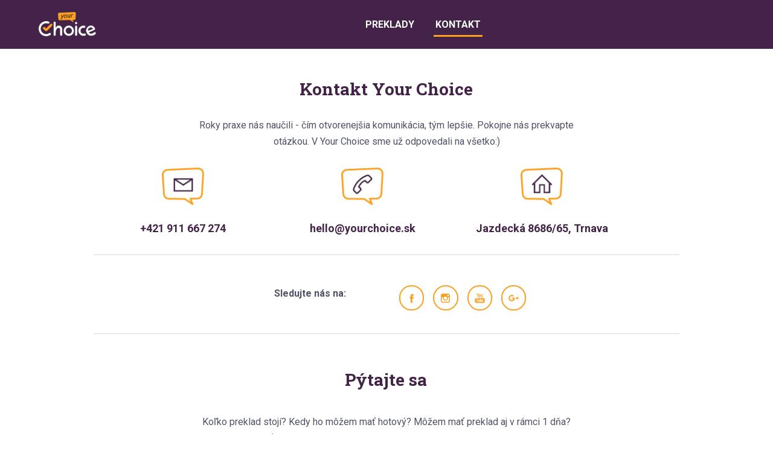

--- FILE ---
content_type: text/html; charset=UTF-8
request_url: https://yourchoice.sk/kontakt/
body_size: 11882
content:
<!DOCTYPE html>
<html lang="cs">
	<head>
		<meta charset="UTF-8"/>
		<meta http-equiv="X-UA-Compatible" content="IE=edge"/>
		<meta name="viewport" content="width=device-width, initial-scale=1">
		<title>Kontakt | Your Choice</title>

		<meta name='robots' content='max-image-preview:large' />
<link rel="alternate" type="application/rss+xml" title="Your Choice &raquo; RSS komentářů pro Kontakt" href="https://yourchoice.sk/kontakt/feed/" />
<style id='wp-emoji-styles-inline-css' type='text/css'>

	img.wp-smiley, img.emoji {
		display: inline !important;
		border: none !important;
		box-shadow: none !important;
		height: 1em !important;
		width: 1em !important;
		margin: 0 0.07em !important;
		vertical-align: -0.1em !important;
		background: none !important;
		padding: 0 !important;
	}
/*# sourceURL=wp-emoji-styles-inline-css */
</style>
<link rel='stylesheet' id='ve-content-style-css' href='https://yourchoice.sk/wp-content/themes/mioweb3/style.css?ver=1768382335' type='text/css' media='all' />
<script type="text/javascript" src="https://yourchoice.sk/wp-includes/js/jquery/jquery.min.js?ver=3.7.1" id="jquery-core-js"></script>
<script type="text/javascript" src="https://yourchoice.sk/wp-includes/js/jquery/jquery-migrate.min.js?ver=3.4.1" id="jquery-migrate-js"></script>
<link rel='shortlink' href='https://yourchoice.sk/?p=332' />
<link rel="icon" type="image/png" href="https://yourchoice.sk/wp-content/uploads/2021/09/YOUR_choice_favicon.jpg"><link rel="apple-touch-icon" href="https://yourchoice.sk/wp-content/uploads/2021/09/YOUR_choice_favicon.jpg"><meta property="og:title" content="Kontakt  "/><meta property="og:url" content="https://yourchoice.sk/kontakt/"/><meta property="og:site_name" content="Your Choice"/><meta property="og:locale" content="cs_CZ"/><script type="text/javascript">
		var ajaxurl = "/wp-admin/admin-ajax.php";
		var locale = "cs_CZ";
		var template_directory_uri = "https://yourchoice.sk/wp-content/themes/mioweb3";
		</script><link id="mw_gf_Roboto_Slab" href="https://fonts.googleapis.com/css?family=Roboto+Slab:700,400&subset=latin,latin-ext&display=swap" rel="stylesheet" type="text/css"><link id="mw_gf_Oswald" href="https://fonts.googleapis.com/css?family=Oswald:300,700&subset=latin,latin-ext&display=swap" rel="stylesheet" type="text/css"><link id="mw_gf_Roboto" href="https://fonts.googleapis.com/css?family=Roboto:700,400&subset=latin,latin-ext&display=swap" rel="stylesheet" type="text/css"><style></style><style>#header{background: rgba(67, 35, 72, 1);border-bottom: 0px solid #eeeeee;}#site_title{font-size: 25px;font-family: 'Oswald';color: #ffffff;font-weight: 300;}#site_title img{max-width:95px;}.mw_header .menu > li > a{font-size: 16px;font-family: 'Roboto';font-weight: 700;text-transform: uppercase}.header_nav_container nav .menu > li > a, .mw_header_icons a, .mw_close_header_search{color:#ffffff;}.menu_style_h3 .menu > li:after, .menu_style_h4 .menu > li:after{color:#ffffff;}#mobile_nav{color:#ffffff;}#mobile_nav svg{fill:#ffffff;}.mw_to_cart svg{fill:#ffffff;}.header_nav_container .sub-menu{background-color:#ffffff;}.menu_style_h6 .menu,.menu_style_h6 .mw_header_right_menu,.menu_style_h7 .header_nav_fullwidth_container,.menu_style_h6 #mobile_nav,.menu_style_h7 #mobile_nav{background-color:#121212;}.mw_to_cart:hover svg{fill:#fca022;}.menu_style_h1 .menu > li.current-menu-item a, .menu_style_h1 .menu > li.current-page-ancestor > a, .menu_style_h3 .menu > li.current-menu-item a, .menu_style_h3 .menu > li.current-page-ancestor > a, .menu_style_h4 .menu > li.current-menu-item a, .menu_style_h4 .menu > li.current-page-ancestor > a, .menu_style_h8 .menu > li.current-menu-item a, .menu_style_h9 .menu > li.current-menu-item a, .mw_header_icons a:hover, .mw_header_search_container .mw_close_header_search:hover, .menu_style_h1 .menu > li:hover > a, .menu_style_h3 .menu > li:hover > a, .menu_style_h4 .menu > li:hover > a, .menu_style_h8 .menu > li:hover > a, .menu_style_h9 .menu > li:hover > a{color:#fca022;}.menu_style_h2 li span{background-color:#fca022;}#mobile_nav:hover{color:#fca022;}#mobile_nav:hover svg{fill:#fca022;}.menu_style_h5 .menu > li:hover > a, .menu_style_h5 .menu > li.current-menu-item > a, .menu_style_h5 .menu > li.current-page-ancestor > a, .menu_style_h5 .menu > li.current_page_parent > a, .menu_style_h5 .menu > li:hover > a:before{background-color:#fca022;}.menu_style_h5 .sub-menu{background-color:#fca022;}.menu_style_h6 .menu > li:hover > a, .menu_style_h6 .menu > li.current-menu-item > a, .menu_style_h6 .menu > li.current-page-ancestor > a, .menu_style_h6 .menu > li.current_page_parent > a, .menu_style_h7 .menu > li:hover > a, .menu_style_h7 .menu > li.current-menu-item > a, .menu_style_h7 .menu > li.current-page-ancestor > a, .menu_style_h7 .menu > li.current_page_parent > a{background-color:#fca022;}.menu_style_h6 .sub-menu, .menu_style_h7 .sub-menu{background-color:#fca022;}.mw_header_icons{font-size:20px;}#header_in{padding-top:20px;padding-bottom:20px;}#header.ve_fixed_header_scrolled{}.ve_fixed_header_scrolled #header_in{padding-top:10px;padding-bottom:10px;}.ve_fixed_header_scrolled #site_title{}.ve_fixed_header_scrolled .header_nav_container nav .menu > li > a, .ve_fixed_header_scrolled .mw_header_icons a{}.ve_fixed_header_scrolled.menu_style_h3 .menu > li:after, .ve_fixed_header_scrolled.menu_style_h4 .menu > li:after{}.ve_fixed_header_scrolled #mobile_nav{}.ve_fixed_header_scrolled #mobile_nav svg, .ve_fixed_header_scrolled .mw_to_cart svg{}.ve_fixed_header_scrolled .mw_to_cart:hover svg{fill:#fca022;}.ve_fixed_header_scrolled.menu_style_h1 .menu > li.current-menu-item a, .ve_fixed_header_scrolled.menu_style_h1 .menu > li.current-page-ancestor > a, .ve_fixed_header_scrolled.menu_style_h3 .menu > li.current-menu-item a, .ve_fixed_header_scrolled.menu_style_h3 .menu > li.current-page-ancestor > a, .ve_fixed_header_scrolled.menu_style_h4 .menu > li.current-menu-item a, .ve_fixed_header_scrolled.menu_style_h4 .menu > li.current-page-ancestor > a, .ve_fixed_header_scrolled.menu_style_h8 .menu > li.current-menu-item a, .ve_fixed_header_scrolled.menu_style_h9 .menu > li.current-menu-item a, .ve_fixed_header_scrolled .mw_header_icons a:hover, .ve_fixed_header_scrolled.menu_style_h1 .menu > li:hover > a, .ve_fixed_header_scrolled.menu_style_h3 .menu > li:hover > a, .ve_fixed_header_scrolled.menu_style_h4 .menu > li:hover > a, .ve_fixed_header_scrolled.menu_style_h8 .menu > li:hover > a, .ve_fixed_header_scrolled.menu_style_h9 .menu > li:hover > a{color:#fca022;}.ve_fixed_header_scrolled.menu_style_h2 li span{background-color:#fca022;}.ve_fixed_header_scrolled #mobile_nav:hover{color:#fca022;}.ve_fixed_header_scrolled #mobile_nav:hover svg{fill:#fca022;}.ve_fixed_header_scrolled.menu_style_h5 .menu > li:hover > a, .ve_fixed_header_scrolled.menu_style_h5 .menu > li.current-menu-item > a, .ve_fixed_header_scrolled.menu_style_h5 .menu > li.current-page-ancestor > a, .ve_fixed_header_scrolled.menu_style_h5 .menu > li.current_page_parent > a, .ve_fixed_header_scrolled.menu_style_h5 .menu > li:hover > a:before{background-color:#fca022;}.ve_fixed_header_scrolled.menu_style_h5 .sub-menu{background-color:#fca022;}.ve_fixed_header_scrolled.menu_style_h6 .menu > li:hover > a, .ve_fixed_header_scrolled.menu_style_h6 .menu > li.current-menu-item > a, .ve_fixed_header_scrolled.menu_style_h6 .menu > li.current-page-ancestor > a, .ve_fixed_header_scrolled.menu_style_h6 .menu > li.current_page_parent > a, .ve_fixed_header_scrolled.menu_style_h7 .menu > li:hover > a, .ve_fixed_header_scrolled.menu_style_h7 .menu > li.current-menu-item > a, .ve_fixed_header_scrolled.menu_style_h7 .menu > li.current-page-ancestor > a, .ve_fixed_header_scrolled.menu_style_h7 .menu > li.current_page_parent > a{background-color:#fca022;}.ve_fixed_header_scrolled.menu_style_h6 .sub-menu, .ve_fixed_header_scrolled.menu_style_h7 .sub-menu{background-color:#fca022;}body:not(.page_with_transparent_header) .row_height_full{min-height:calc(100vh - 81.5938px);}.page_with_transparent_header .visual_content_main:not(.mw_transparent_header_padding) > .row:first-child .row_fix_width, .page_with_transparent_header .visual_content_main:not(.mw_transparent_header_padding) .mw_page_builder_content > .row:nth-child(2) .row_fix_width{padding-top:61.5938px;}.page_with_transparent_header .visual_content_main:not(.mw_transparent_header_padding) > .row:first-child .miocarousel .row_fix_width, .page_with_transparent_header .visual_content_main:not(.mw_transparent_header_padding) .mw_page_builder_content > .row:nth-child(2) .miocarousel .row_fix_width{padding-top:91.5938px;}.page_with_transparent_header #wrapper > .empty_content, .page_with_transparent_header .mw_transparent_header_padding{padding-top:81.5938px;}#header_in.fix_width, div.ve-header-type2 .header_nav_container{max-width:90%;}#header .mw_search_form{}#footer .footer_end{background: rgba(67, 35, 72, 1);font-size: 15px;color: #7a7a7a;}#footer-in, footer .row_fix_width{max-width:90%;}#row_0.row_text_custom{}#row_0{background: rgba(255, 255, 255, 1);}#row_0.row_padding_custom{padding-top:50px;padding-bottom:50px;}#element_0_0_0 > .element_content{--element-bottom-padding:30px;padding-top:0px;}#element_0_0_0 .ve_title{font-size: 28px;font-family: 'Roboto Slab';color: #432348;font-weight: 700;line-height: 1.2;}#element_0_0_1 > .element_content{--element-max-width:632px;}#element_0_0_1 .in_element_content{color: #505367;}#element_0_0_1 .element_text_style_2{background:rgba(232,232,232,1);}#element_0_0_2 > .element_content{}#element_0_0_2 h3{font-size: 18px;color: #432348;}#element_0_0_2 .mw_feature_description{font-size: 18px;color: #432348;}#element_0_0_2 .mw_feature_icon{font-size:70px;}#element_0_0_2 .feature_col_image img{max-width:70px;}#element_0_0_2 .mw_icon{color:#111111;}#element_0_0_2 .mw_icon_style_2{background-color:#111111;}#element_0_0_2 .mw_icon_style_3{background-color:#111111;}#element_0_0_2 .mw_icon_style_4{border-color:#111111;}#element_0_0_2 .mw_icon_style_5{border-color:#111111;}#element_0_0_3 > .element_content{}#row_1.row_text_custom{}#row_1{background: rgba(255, 255, 255, 1);}#row_1.row_padding_custom{padding-top:50px;padding-bottom:50px;}#element_1_1_0 > .element_content{--element-max-width:632px;}#element_1_1_0 .in_element_content{color: #505367;}#element_1_1_0 .element_text_style_2{background:rgba(232,232,232,1);}#element_1_2_0 > .element_content{--element-max-width:300px;--element-bottom-padding:30px;}#element_1_2_0 .mw_social_icon_bg{margin-right:15px;width:17px;height:17px;font-size:17px;border-color:#fca022;}#element_1_2_0 .mw_social_icon_bg svg{width:17px;height:17px;fill:#fca022;}#element_1_2_0 .mw_social_icon_bg:hover svg{fill:#424242;}#element_1_2_0 .mw_social_icon_bg:hover{border-color:#424242;}#row_2.row_text_custom{}#row_2{background: rgba(255, 255, 255, 1);}#row_2.row_padding_custom{padding-top:50px;padding-bottom:50px;}#element_2_0_0 > .element_content{}#row_3.row_text_custom{}#row_3{background: rgba(255, 255, 255, 1);border-bottom:1px solid #ebebeb;}#row_3.row_padding_custom{padding-top:100px;padding-bottom:100px;}#element_3_0_0 > .element_content{--element-max-width:632px;--element-bottom-padding:40px;padding-top:0px;}#element_3_0_0 .ve_title{font-size: 28px;font-family: 'Roboto Slab';color: #432348;font-weight: 400;line-height: 1.2;}#element_3_0_1 > .element_content{--element-max-width:632px;}#element_3_0_1 .in_element_content{color: #505367;}#element_3_0_1 .element_text_style_2{background:rgba(232,232,232,1);}#element_3_1_0 > .element_content{}#element_3_1_0_form .ve_form_field{font-size: 15px;background-color:#ffffff;}#element_3_1_0_form .ve_form_label{font-size: 15px;}#element_3_1_0_form .ve_form_button_row .ve_form_button.ve_content_button_size_custom{font-size:18px;}#element_3_2_0 > .element_content{--element-max-width:1000px;--default-max-width:299px;}#element_3_2_0 .element_image_overlay_icon_container{background-color:rgba(0,0,0,0.3);}#element_3_2_0 .element_image_container img{object-position:50% 50%;}#element_3_2_0 .mw_image_ratio{padding-bottom:104.34782608696%;}#row_4.row_text_custom{}#row_4{background: rgba(255,255,255,1);}#row_4.row_padding_custom{padding-top:50px;padding-bottom:50px;}#element_4_0_0 > .element_content{--element-max-width:632px;--element-bottom-padding:50px;padding-top:40px;}#element_4_0_0 .ve_title{font-size: 28px;font-family: 'Roboto Slab';color: #432348;font-weight: 400;line-height: 1.2;}#row_5.row_text_custom{}#row_5{background: rgba(255,255,255,1);}#row_5.row_padding_custom{padding-top:50px;padding-bottom:50px;}#element_5_0_0 .in_element_content{}#element_5_0_0 .element_text_style_2{background:rgba(232,232,232,1);}#element_5_1_0 > .element_content{--element-max-width:764px;}#element_5_1_0 .in_element_content{}#element_5_1_0 .element_text_style_2{background:rgba(232,232,232,1);}#element_5_2_0 > .element_content{}#element_5_2_0 .in_element_content{}#element_5_2_0 .element_text_style_2{background:rgba(232,232,232,1);}#element_5_3_0 > .element_content{--element-bottom-padding:40px;}#element_5_3_0 .in_element_content{}#element_5_3_0 .element_text_style_2{background:rgba(232,232,232,1);}.ve_content_button_style_basic{color:#1a1a1a;-moz-border-radius: 9999px;-webkit-border-radius: 9999px;-khtml-border-radius: 9999px;border-radius: 9999px;border-color:#1a1a1a;border-width:3px;padding: calc(1.1em - 3px) 1.9em calc(1.1em - 3px) 1.9em;}.ve_content_button_style_basic .ve_button_subtext{}.ve_content_button_style_basic:hover{color:#ffffff;background: rgba(26, 26, 26, 1);}.ve_content_button_style_inverse{color:#ffffff;-moz-border-radius: 9999px;-webkit-border-radius: 9999px;-khtml-border-radius: 9999px;border-radius: 9999px;border-color:#ffffff;border-width:3px;padding: calc(1.1em - 3px) 1.9em calc(1.1em - 3px) 1.9em;}.ve_content_button_style_inverse .ve_button_subtext{}.ve_content_button_style_inverse:hover{color:#1a1a1a;background: rgba(255, 255, 255, 1);}.ve_content_button_style_1{color:#ffffff;background: rgba(252, 160, 34, 1);-moz-border-radius: 10px;-webkit-border-radius: 10px;-khtml-border-radius: 10px;border-radius: 10px;padding: calc(1.1em - 0px) 1.9em calc(1.1em - 0px) 1.9em;}.ve_content_button_style_1 .ve_button_subtext{}.ve_content_button_style_1:hover{color:#432348;background: rgba(252, 160, 34, 1);}body{background-color:#ffffff;font-size: 16px;font-family: 'Roboto';color: #000000;font-weight: 400;}.row_text_auto.light_color{color:#000000;}.row_text_default{color:#000000;}.row .light_color{color:#000000;}.row .text_default{color:#000000;}a{color:#fca022;}.row_text_auto.light_color a:not(.ve_content_button){color:#fca022;}.row_text_default a:not(.ve_content_button){color:#fca022;}.row .ve_content_block.text_default a:not(.ve_content_button){color:#fca022;}a:not(.ve_content_button):hover{color:#fca022;}.row_text_auto.light_color a:not(.ve_content_button):hover{color:#fca022;}.row_text_default a:not(.ve_content_button):hover{color:#fca022;}.row .ve_content_block.text_default a:not(.ve_content_button):hover{color:#fca022;}.row_text_auto.dark_color{color:#ffffff;}.row_text_invers{color:#ffffff;}.row .text_invers{color:#ffffff;}.row .dark_color:not(.text_default){color:#ffffff;}.blog_entry_content .dark_color:not(.text_default){color:#ffffff;}.row_text_auto.dark_color a:not(.ve_content_button){color:#ffffff;}.row .dark_color:not(.text_default) a:not(.ve_content_button){color:#ffffff;}.row_text_invers a:not(.ve_content_button){color:#ffffff;}.row .ve_content_block.text_invers a:not(.ve_content_button){color:#ffffff;}.row .light_color a:not(.ve_content_button){color:#fca022;}.row .light_color a:not(.ve_content_button):hover{color:#fca022;}.title_element_container,.mw_element_items_style_4 .mw_element_item:not(.dark_color) .title_element_container,.mw_element_items_style_7 .mw_element_item:not(.dark_color) .title_element_container,.in_features_element_4 .mw_feature:not(.dark_color) .title_element_container,.in_element_image_text_2 .el_it_text:not(.dark_color) .title_element_container,.in_element_image_text_3 .el_it_text:not(.dark_color) .title_element_container,.entry_content h1,.entry_content h2,.entry_content h3,.entry_content h4,.entry_content h5,.entry_content h6{font-family:Roboto Slab;font-weight:700;line-height:1.2;color:#432348;}.subtitle_element_container,.mw_element_items_style_4 .mw_element_item:not(.dark_color) .subtitle_element_container,.mw_element_items_style_7 .mw_element_item:not(.dark_color) .subtitle_element_container,.in_features_element_4 .mw_feature:not(.dark_color) .subtitle_element_container,.in_element_image_text_2 .el_it_text:not(.dark_color) .subtitle_element_container,.in_element_image_text_3 .el_it_text:not(.dark_color) .subtitle_element_container{font-family:Roboto Slab;font-weight:700;color:#432348;}.entry_content h1{}.entry_content h2{}.entry_content h3{}.entry_content h4{}.entry_content h5{}.entry_content h6{}.row_fix_width,.fix_width,.fixed_width_content .visual_content_main,.row_fixed,.fixed_width_page .visual_content_main,.fixed_width_page header,.fixed_width_page footer,.fixed_narrow_width_page #wrapper,#blog-container,.ve-header-type2 .header_nav_container{max-width:970px;}@media screen and (max-width: 969px) {#row_0.row_padding_custom{}#element_0_0_0 > .element_content{padding-top:0px;}#element_0_0_0 .ve_title{}#element_0_0_1 > .element_content{padding-top:0px;}#element_0_0_1 .in_element_content{}#element_0_0_2 > .element_content{padding-top:0px;}#element_0_0_3 > .element_content{padding-top:0px;}#row_1.row_padding_custom{}#element_1_1_0 > .element_content{padding-top:0px;}#element_1_1_0 .in_element_content{}#element_1_2_0 > .element_content{padding-top:0px;}#row_2.row_padding_custom{}#element_2_0_0 > .element_content{padding-top:0px;}#row_3.row_padding_custom{}#element_3_0_0 > .element_content{padding-top:0px;}#element_3_0_0 .ve_title{}#element_3_0_1 > .element_content{padding-top:0px;}#element_3_0_1 .in_element_content{}#element_3_1_0 > .element_content{padding-top:0px;}#element_3_2_0 > .element_content{padding-top:0px;}#row_4.row_padding_custom{}#element_4_0_0 > .element_content{padding-top:0px;}#element_4_0_0 .ve_title{}#row_5.row_padding_custom{}#element_5_1_0 > .element_content{padding-top:0px;}#element_5_1_0 .in_element_content{}#element_5_2_0 > .element_content{padding-top:0px;}#element_5_2_0 .in_element_content{}#element_5_3_0 > .element_content{padding-top:0px;}#element_5_3_0 .in_element_content{}}@media screen and (max-width: 767px) {#row_0.row_padding_custom{}#element_0_0_0 > .element_content{padding-top:0px;}#element_0_0_0 .ve_title{}#element_0_0_1 > .element_content{padding-top:0px;}#element_0_0_1 .in_element_content{}#element_0_0_2 > .element_content{padding-top:0px;}#element_0_0_3 > .element_content{padding-top:0px;}#row_1.row_padding_custom{}#element_1_1_0 > .element_content{padding-top:0px;}#element_1_1_0 .in_element_content{}#element_1_2_0 > .element_content{padding-top:0px;}#row_2.row_padding_custom{}#element_2_0_0 > .element_content{padding-top:0px;}#row_3.row_padding_custom{}#element_3_0_0 > .element_content{padding-top:0px;}#element_3_0_0 .ve_title{}#element_3_0_1 > .element_content{padding-top:0px;}#element_3_0_1 .in_element_content{}#element_3_1_0 > .element_content{padding-top:0px;}#element_3_2_0 > .element_content{padding-top:0px;}#row_4.row_padding_custom{}#element_4_0_0 > .element_content{padding-top:0px;}#element_4_0_0 .ve_title{}#row_5.row_padding_custom{}#element_5_1_0 > .element_content{padding-top:0px;}#element_5_1_0 .in_element_content{}#element_5_2_0 > .element_content{padding-top:0px;}#element_5_2_0 .in_element_content{}#element_5_3_0 > .element_content{padding-top:0px;}#element_5_3_0 .in_element_content{}}</style><style type="text/css">.recentcomments a{display:inline !important;padding:0 !important;margin:0 !important;}</style>	<style id='global-styles-inline-css' type='text/css'>
:root{--wp--preset--aspect-ratio--square: 1;--wp--preset--aspect-ratio--4-3: 4/3;--wp--preset--aspect-ratio--3-4: 3/4;--wp--preset--aspect-ratio--3-2: 3/2;--wp--preset--aspect-ratio--2-3: 2/3;--wp--preset--aspect-ratio--16-9: 16/9;--wp--preset--aspect-ratio--9-16: 9/16;--wp--preset--color--black: #000000;--wp--preset--color--cyan-bluish-gray: #abb8c3;--wp--preset--color--white: #ffffff;--wp--preset--color--pale-pink: #f78da7;--wp--preset--color--vivid-red: #cf2e2e;--wp--preset--color--luminous-vivid-orange: #ff6900;--wp--preset--color--luminous-vivid-amber: #fcb900;--wp--preset--color--light-green-cyan: #7bdcb5;--wp--preset--color--vivid-green-cyan: #00d084;--wp--preset--color--pale-cyan-blue: #8ed1fc;--wp--preset--color--vivid-cyan-blue: #0693e3;--wp--preset--color--vivid-purple: #9b51e0;--wp--preset--gradient--vivid-cyan-blue-to-vivid-purple: linear-gradient(135deg,rgb(6,147,227) 0%,rgb(155,81,224) 100%);--wp--preset--gradient--light-green-cyan-to-vivid-green-cyan: linear-gradient(135deg,rgb(122,220,180) 0%,rgb(0,208,130) 100%);--wp--preset--gradient--luminous-vivid-amber-to-luminous-vivid-orange: linear-gradient(135deg,rgb(252,185,0) 0%,rgb(255,105,0) 100%);--wp--preset--gradient--luminous-vivid-orange-to-vivid-red: linear-gradient(135deg,rgb(255,105,0) 0%,rgb(207,46,46) 100%);--wp--preset--gradient--very-light-gray-to-cyan-bluish-gray: linear-gradient(135deg,rgb(238,238,238) 0%,rgb(169,184,195) 100%);--wp--preset--gradient--cool-to-warm-spectrum: linear-gradient(135deg,rgb(74,234,220) 0%,rgb(151,120,209) 20%,rgb(207,42,186) 40%,rgb(238,44,130) 60%,rgb(251,105,98) 80%,rgb(254,248,76) 100%);--wp--preset--gradient--blush-light-purple: linear-gradient(135deg,rgb(255,206,236) 0%,rgb(152,150,240) 100%);--wp--preset--gradient--blush-bordeaux: linear-gradient(135deg,rgb(254,205,165) 0%,rgb(254,45,45) 50%,rgb(107,0,62) 100%);--wp--preset--gradient--luminous-dusk: linear-gradient(135deg,rgb(255,203,112) 0%,rgb(199,81,192) 50%,rgb(65,88,208) 100%);--wp--preset--gradient--pale-ocean: linear-gradient(135deg,rgb(255,245,203) 0%,rgb(182,227,212) 50%,rgb(51,167,181) 100%);--wp--preset--gradient--electric-grass: linear-gradient(135deg,rgb(202,248,128) 0%,rgb(113,206,126) 100%);--wp--preset--gradient--midnight: linear-gradient(135deg,rgb(2,3,129) 0%,rgb(40,116,252) 100%);--wp--preset--font-size--small: 13px;--wp--preset--font-size--medium: 20px;--wp--preset--font-size--large: 36px;--wp--preset--font-size--x-large: 42px;--wp--preset--spacing--20: 0.44rem;--wp--preset--spacing--30: 0.67rem;--wp--preset--spacing--40: 1rem;--wp--preset--spacing--50: 1.5rem;--wp--preset--spacing--60: 2.25rem;--wp--preset--spacing--70: 3.38rem;--wp--preset--spacing--80: 5.06rem;--wp--preset--shadow--natural: 6px 6px 9px rgba(0, 0, 0, 0.2);--wp--preset--shadow--deep: 12px 12px 50px rgba(0, 0, 0, 0.4);--wp--preset--shadow--sharp: 6px 6px 0px rgba(0, 0, 0, 0.2);--wp--preset--shadow--outlined: 6px 6px 0px -3px rgb(255, 255, 255), 6px 6px rgb(0, 0, 0);--wp--preset--shadow--crisp: 6px 6px 0px rgb(0, 0, 0);}:where(.is-layout-flex){gap: 0.5em;}:where(.is-layout-grid){gap: 0.5em;}body .is-layout-flex{display: flex;}.is-layout-flex{flex-wrap: wrap;align-items: center;}.is-layout-flex > :is(*, div){margin: 0;}body .is-layout-grid{display: grid;}.is-layout-grid > :is(*, div){margin: 0;}:where(.wp-block-columns.is-layout-flex){gap: 2em;}:where(.wp-block-columns.is-layout-grid){gap: 2em;}:where(.wp-block-post-template.is-layout-flex){gap: 1.25em;}:where(.wp-block-post-template.is-layout-grid){gap: 1.25em;}.has-black-color{color: var(--wp--preset--color--black) !important;}.has-cyan-bluish-gray-color{color: var(--wp--preset--color--cyan-bluish-gray) !important;}.has-white-color{color: var(--wp--preset--color--white) !important;}.has-pale-pink-color{color: var(--wp--preset--color--pale-pink) !important;}.has-vivid-red-color{color: var(--wp--preset--color--vivid-red) !important;}.has-luminous-vivid-orange-color{color: var(--wp--preset--color--luminous-vivid-orange) !important;}.has-luminous-vivid-amber-color{color: var(--wp--preset--color--luminous-vivid-amber) !important;}.has-light-green-cyan-color{color: var(--wp--preset--color--light-green-cyan) !important;}.has-vivid-green-cyan-color{color: var(--wp--preset--color--vivid-green-cyan) !important;}.has-pale-cyan-blue-color{color: var(--wp--preset--color--pale-cyan-blue) !important;}.has-vivid-cyan-blue-color{color: var(--wp--preset--color--vivid-cyan-blue) !important;}.has-vivid-purple-color{color: var(--wp--preset--color--vivid-purple) !important;}.has-black-background-color{background-color: var(--wp--preset--color--black) !important;}.has-cyan-bluish-gray-background-color{background-color: var(--wp--preset--color--cyan-bluish-gray) !important;}.has-white-background-color{background-color: var(--wp--preset--color--white) !important;}.has-pale-pink-background-color{background-color: var(--wp--preset--color--pale-pink) !important;}.has-vivid-red-background-color{background-color: var(--wp--preset--color--vivid-red) !important;}.has-luminous-vivid-orange-background-color{background-color: var(--wp--preset--color--luminous-vivid-orange) !important;}.has-luminous-vivid-amber-background-color{background-color: var(--wp--preset--color--luminous-vivid-amber) !important;}.has-light-green-cyan-background-color{background-color: var(--wp--preset--color--light-green-cyan) !important;}.has-vivid-green-cyan-background-color{background-color: var(--wp--preset--color--vivid-green-cyan) !important;}.has-pale-cyan-blue-background-color{background-color: var(--wp--preset--color--pale-cyan-blue) !important;}.has-vivid-cyan-blue-background-color{background-color: var(--wp--preset--color--vivid-cyan-blue) !important;}.has-vivid-purple-background-color{background-color: var(--wp--preset--color--vivid-purple) !important;}.has-black-border-color{border-color: var(--wp--preset--color--black) !important;}.has-cyan-bluish-gray-border-color{border-color: var(--wp--preset--color--cyan-bluish-gray) !important;}.has-white-border-color{border-color: var(--wp--preset--color--white) !important;}.has-pale-pink-border-color{border-color: var(--wp--preset--color--pale-pink) !important;}.has-vivid-red-border-color{border-color: var(--wp--preset--color--vivid-red) !important;}.has-luminous-vivid-orange-border-color{border-color: var(--wp--preset--color--luminous-vivid-orange) !important;}.has-luminous-vivid-amber-border-color{border-color: var(--wp--preset--color--luminous-vivid-amber) !important;}.has-light-green-cyan-border-color{border-color: var(--wp--preset--color--light-green-cyan) !important;}.has-vivid-green-cyan-border-color{border-color: var(--wp--preset--color--vivid-green-cyan) !important;}.has-pale-cyan-blue-border-color{border-color: var(--wp--preset--color--pale-cyan-blue) !important;}.has-vivid-cyan-blue-border-color{border-color: var(--wp--preset--color--vivid-cyan-blue) !important;}.has-vivid-purple-border-color{border-color: var(--wp--preset--color--vivid-purple) !important;}.has-vivid-cyan-blue-to-vivid-purple-gradient-background{background: var(--wp--preset--gradient--vivid-cyan-blue-to-vivid-purple) !important;}.has-light-green-cyan-to-vivid-green-cyan-gradient-background{background: var(--wp--preset--gradient--light-green-cyan-to-vivid-green-cyan) !important;}.has-luminous-vivid-amber-to-luminous-vivid-orange-gradient-background{background: var(--wp--preset--gradient--luminous-vivid-amber-to-luminous-vivid-orange) !important;}.has-luminous-vivid-orange-to-vivid-red-gradient-background{background: var(--wp--preset--gradient--luminous-vivid-orange-to-vivid-red) !important;}.has-very-light-gray-to-cyan-bluish-gray-gradient-background{background: var(--wp--preset--gradient--very-light-gray-to-cyan-bluish-gray) !important;}.has-cool-to-warm-spectrum-gradient-background{background: var(--wp--preset--gradient--cool-to-warm-spectrum) !important;}.has-blush-light-purple-gradient-background{background: var(--wp--preset--gradient--blush-light-purple) !important;}.has-blush-bordeaux-gradient-background{background: var(--wp--preset--gradient--blush-bordeaux) !important;}.has-luminous-dusk-gradient-background{background: var(--wp--preset--gradient--luminous-dusk) !important;}.has-pale-ocean-gradient-background{background: var(--wp--preset--gradient--pale-ocean) !important;}.has-electric-grass-gradient-background{background: var(--wp--preset--gradient--electric-grass) !important;}.has-midnight-gradient-background{background: var(--wp--preset--gradient--midnight) !important;}.has-small-font-size{font-size: var(--wp--preset--font-size--small) !important;}.has-medium-font-size{font-size: var(--wp--preset--font-size--medium) !important;}.has-large-font-size{font-size: var(--wp--preset--font-size--large) !important;}.has-x-large-font-size{font-size: var(--wp--preset--font-size--x-large) !important;}
/*# sourceURL=global-styles-inline-css */
</style>
</head>
<body class="wp-singular page-template-default page page-id-332 wp-theme-mioweb3 ve_list_style desktop_view">
<div id="wrapper">
<header><div id="header" class="mw_header ve-header-type1 menu_style_h2 menu_active_color_dark menu_submenu_bg_light ve_fixed_header ve_fixed_with_shadow header_menu_align_center"><div class="header_background_container background_container "><div class="background_overlay"></div></div><div id="header_in" class="fix_width">		<a href="https://yourchoice.sk" id="site_title" title="Your Choice">
		<img width="119" height="50" src="https://yourchoice.sk/wp-content/uploads/2022/10/YourChoice_01.png" class="" alt="Your Choice" sizes="(min-width: 95px) 95px, (min-width:767px) 100vw, (min-width:95px) 95px, 90vw" decoding="async" />		</a>
				<a href="#" id="mobile_nav">
			<div class="mobile_nav_inner">
				<span>MENU</span>
				<svg version="1.1" xmlns="http://www.w3.org/2000/svg"  width="24" height="24" viewBox="0 0 24 24"><path d="M21 11h-18c-0.6 0-1 0.4-1 1s0.4 1 1 1h18c0.6 0 1-0.4 1-1s-0.4-1-1-1z"/><path d="M3 7h18c0.6 0 1-0.4 1-1s-0.4-1-1-1h-18c-0.6 0-1 0.4-1 1s0.4 1 1 1z"/><path d="M21 17h-18c-0.6 0-1 0.4-1 1s0.4 1 1 1h18c0.6 0 1-0.4 1-1s-0.4-1-1-1z"/></svg>			</div>
		</a>
		<div class="header_nav_container"><nav><div id="mobile_nav_close"><svg version="1.1" xmlns="http://www.w3.org/2000/svg"  width="24" height="24" viewBox="0 0 24 24"><path d="M13.4 12l5.3-5.3c0.4-0.4 0.4-1 0-1.4s-1-0.4-1.4 0l-5.3 5.3-5.3-5.3c-0.4-0.4-1-0.4-1.4 0s-0.4 1 0 1.4l5.3 5.3-5.3 5.3c-0.4 0.4-0.4 1 0 1.4 0.2 0.2 0.4 0.3 0.7 0.3s0.5-0.1 0.7-0.3l5.3-5.3 5.3 5.3c0.2 0.2 0.5 0.3 0.7 0.3s0.5-0.1 0.7-0.3c0.4-0.4 0.4-1 0-1.4l-5.3-5.3z"/></svg></div><div class="mw_header_menu_container"><div class="mw_header_menu_wrap"><ul id="menu-hlavni-menu" class="menu"><li id="menu-item-55" class="menu-item menu-item-type-post_type menu-item-object-page menu-item-home menu-item-55"><a href="https://yourchoice.sk/">Preklady</a><span></span></li>
<li id="menu-item-25" class="menu-item menu-item-type-post_type menu-item-object-page current-menu-item page_item page-item-332 current_page_item menu-item-25"><a href="https://yourchoice.sk/kontakt/" aria-current="page">Kontakt</a><span></span></li>
</ul></div></div></nav></div></div></div></header><div class="visual_content  visual_content_main "><div id="row_0" class="row row_basic row_content row_basic ve_valign_top row_height_default row_padding_small row_text_auto light_color" ><div class="row_background_container background_container "><div class="background_overlay"></div></div><div class="row_fix_width"><div class="col col-one col-first col-last"><div  id="element_0_0_0"  class="element_container title_element_container "><div  class="element_content element_align_center"><div class="ve_title ve_title_style_1"><h2 style="text-align: center;">Kontakt Your Choice</h2>
</div><div class="cms_clear"></div></div></div><div  id="element_0_0_1"  class="element_container text_element_container "><div  class="element_content element_align_center"><div class="in_element_content entry_content ve_content_text ve_text ve_text_style_1 element_text_size_medium element_text_style_1 element_text_li" ><p style="text-align: center;">Roky praxe nás naučili - čím otvorenejšia komunikácia, tým lepšie. Pokojne nás prekvapte otázkou. V&nbsp;Your Choice sme už odpovedali na&nbsp;všetko:)</p>
</div></div></div><div  id="element_0_0_2"  class="element_container features_element_container "><div  class="element_content element_align_center"><div class="in_element_content in_features_element in_features_element_1 cols cols-3 mw_element_rows_b"><div class="mw_element_row"><div class="col mw_feature feature_col_image col-3 "><div class="mw_feature_icon"><img width="74" height="66" src="https://yourchoice.sk/wp-content/uploads/2022/10/YourChoice_155.png" class="" alt="" sizes="(min-width: 210px) 70px, (min-width:767px) 34vw, (min-width:70px) 70px, 90vw" decoding="async" /></div><div class="feature_text"><div  class="mw_feature_description text_element_container"><b>+421 911 667 274</b></div></div></div><div class="col mw_feature feature_col_image col-3 "><div class="mw_feature_icon"><img width="74" height="66" src="https://yourchoice.sk/wp-content/uploads/2022/10/YourChoice_156.png" class="" alt="" sizes="(min-width: 210px) 70px, (min-width:767px) 34vw, (min-width:70px) 70px, 90vw" decoding="async" /></div><div class="feature_text"><div  class="mw_feature_description text_element_container"><b>hello@yourchoice.sk</b></div></div></div><div class="col mw_feature feature_col_image col-3 "><div class="mw_feature_icon"><img width="74" height="66" src="https://yourchoice.sk/wp-content/uploads/2022/10/YourChoice_157.png" class="" alt="" sizes="(min-width: 210px) 70px, (min-width:767px) 34vw, (min-width:70px) 70px, 90vw" decoding="async" /></div><div class="feature_text"><div  class="mw_feature_description text_element_container"><b>Jazdecká 8686/65, Trnava</b></div></div></div></div></div></div></div><div  id="element_0_0_3"  class="element_container graphic_element_container "><div  class="element_content element_align_center"><hr class="graphic_element graphic_element_hr graphic_element_1 "></div></div></div></div></div><div id="row_1" class="row row_basic row_content row_basic ve_valign_top row_height_default row_padding_none row_text_auto light_color" ><div class="row_background_container background_container "><div class="background_overlay"></div></div><div class="row_fix_width"><div class="col col-four col_1_0 empty_col col-first"></div><div class="col col-four col_1_1"><div  id="element_1_1_0"  class="element_container text_element_container "><div  class="element_content element_align_center"><div class="in_element_content entry_content ve_content_text ve_text ve_text_style_1 element_text_size_medium element_text_style_1 element_text_li" ><p style="text-align: center;"><strong>Sledujte nás na:</strong></p>
</div></div></div></div><div class="col col-four col_1_2"><div  id="element_1_2_0"  class="element_container social_icons_element_container "><div  class="element_content element_align_center"><div class="mw_social_icons_container mw_social_icons_container_3 dark_color dark_hover_color ve_center"><a href="https://www.facebook.com/yourchoice.sk/" target="_blank" class="mw_social_icon_bg"><svg version="1.1" xmlns="http://www.w3.org/2000/svg"  width="56.693" height="56.693" viewBox="0 0 56.693 56.693"><path d="M40.43,21.739h-7.645v-5.014c0-1.883,1.248-2.322,2.127-2.322c0.877,0,5.395,0,5.395,0V6.125l-7.43-0.029  c-8.248,0-10.125,6.174-10.125,10.125v5.518h-4.77v8.53h4.77c0,10.947,0,24.137,0,24.137h10.033c0,0,0-13.32,0-24.137h6.77  L40.43,21.739z"/></svg></a><a href="" target="_blank" class="mw_social_icon_bg"><svg version="1.1" xmlns="http://www.w3.org/2000/svg"  width="56" height="56" viewBox="0 0 56 56"><path d="m43.304796,3.302141l-30.414,0c-5.283,0 -9.581,4.297 -9.581,9.58l0,10.12l0,20.295c0,5.283 4.298,9.58 9.581,9.58l30.415,0c5.283,0 9.58,-4.297 9.58,-9.58l0,-20.296l0,-10.12c-0.001,-5.283 -4.298,-9.579 -9.581,-9.579zm2.748,5.713l1.096,-0.004l0,1.091l0,7.312l-8.375,0.027l-0.029,-8.402l7.308,-0.024zm-25.031,13.986c1.588,-2.197 4.164,-3.638 7.076,-3.638s5.488,1.441 7.074,3.638c1.033,1.434 1.652,3.188 1.652,5.088c0,4.811 -3.918,8.725 -8.727,8.725c-4.812,0 -8.726,-3.914 -8.726,-8.725c0.001,-1.9 0.618,-3.654 1.651,-5.088zm27.033,20.295c0,2.621 -2.131,4.75 -4.75,4.75l-30.414,0c-2.62,0 -4.751,-2.129 -4.751,-4.75l0,-20.295l7.4,0c-0.639,1.572 -0.998,3.289 -0.998,5.088c0,7.473 6.08,13.557 13.556,13.557c7.475,0 13.555,-6.084 13.555,-13.557c0,-1.799 -0.361,-3.516 -1,-5.088l7.402,0l0,20.295z"/></svg></a><a href="" target="_blank" class="mw_social_icon_bg"><svg version="1.1" xmlns="http://www.w3.org/2000/svg"  width="51" height="51" viewBox="0 0 51 51"><path d="m41.071769,24.49716l-31.129,0c-4.948,0 -8.959,4.015 -8.959,8.962l0,7.201c0,4.947 4.011,8.961 8.959,8.961l31.129,0c4.947,0 8.959,-4.014 8.959,-8.961l0,-7.201c0,-4.947 -4.012,-8.962 -8.959,-8.962zm-24.589,5.606l-2.894,0l0,14.38l-2.796,0l0,-14.38l-2.892,0l0,-2.446l8.582,0l0,2.446zm8.175,14.38l-2.48,0l0,-1.36c-0.461,0.503 -0.936,0.887 -1.432,1.146c-0.496,0.27 -0.975,0.396 -1.441,0.396c-0.576,0 -1.004,-0.183 -1.297,-0.555c-0.288,-0.371 -0.435,-0.921 -0.435,-1.664l0,-10.377l2.48,0l0,9.523c0,0.294 0.055,0.505 0.154,0.636c0.107,0.135 0.277,0.197 0.51,0.197c0.18,0 0.412,-0.086 0.691,-0.26c0.281,-0.176 0.537,-0.396 0.77,-0.668l0,-9.429l2.48,0l0,12.415zm9.004,-2.563c0,0.877 -0.195,1.551 -0.584,2.021c-0.387,0.47 -0.953,0.701 -1.686,0.701c-0.488,0 -0.922,-0.088 -1.299,-0.27c-0.379,-0.18 -0.736,-0.457 -1.061,-0.841l0,0.951l-2.51,0l0,-16.825l2.51,0l0,5.419c0.336,-0.375 0.691,-0.666 1.062,-0.861c0.379,-0.199 0.76,-0.295 1.146,-0.295c0.785,0 1.383,0.262 1.797,0.791c0.416,0.529 0.623,1.304 0.623,2.32l0,6.889l0.002,0zm8.603,-3.345l-4.746,0l0,2.339c0,0.652 0.08,1.106 0.242,1.359c0.166,0.254 0.445,0.378 0.842,0.378c0.412,0 0.697,-0.107 0.863,-0.321c0.16,-0.216 0.246,-0.686 0.246,-1.416l0,-0.565l2.553,0l0,0.637c0,1.272 -0.309,2.231 -0.936,2.878c-0.617,0.641 -1.547,0.959 -2.783,0.959c-1.113,0 -1.99,-0.339 -2.627,-1.021c-0.635,-0.678 -0.959,-1.619 -0.959,-2.815l0,-5.576c0,-1.073 0.354,-1.956 1.057,-2.633c0.701,-0.677 1.604,-1.015 2.715,-1.015c1.137,0 2.01,0.313 2.619,0.941c0.609,0.629 0.914,1.529 0.914,2.706l0,3.165z"/><path d="m38.626769,33.93316c-0.396,0 -0.678,0.111 -0.85,0.343c-0.176,0.218 -0.258,0.591 -0.258,1.112l0,1.255l2.193,0l0,-1.255c0,-0.521 -0.088,-0.895 -0.262,-1.112c-0.167,-0.231 -0.446,-0.343 -0.823,-0.343z"/><path d="m30.069769,33.89116c-0.176,0 -0.354,0.039 -0.525,0.12c-0.174,0.079 -0.344,0.21 -0.512,0.38l0,7.733c0.199,0.2 0.396,0.354 0.588,0.442c0.191,0.085 0.389,0.133 0.6,0.133c0.305,0 0.527,-0.088 0.67,-0.266c0.141,-0.176 0.213,-0.457 0.213,-0.854l0,-6.411c0,-0.422 -0.084,-0.738 -0.26,-0.955c-0.182,-0.214 -0.44,-0.322 -0.774,-0.322z"/><polygon points="14.018769964575768,20.18515968322754 17.162770971655846,20.18515968322754 17.162770971655846,12.495160102844238 20.82377026975155,1.6471606492996216 17.627769216895103,1.6471606492996216 15.681769117712975,9.057159423828125 15.483769163489342,9.057159423828125 13.440770849585533,1.6471606492996216 10.273770079016685,1.6471606492996216 14.018769964575768,12.84115982055664 "/><path d="m25.083769,20.53016c1.27,0 2.266,-0.333 2.992,-0.999c0.721,-0.669 1.082,-1.582 1.082,-2.752l0,-7.064c0,-1.041 -0.369,-1.898 -1.104,-2.559c-0.74,-0.659 -1.688,-0.991 -2.844,-0.991c-1.27,0 -2.281,0.314 -3.033,0.941c-0.75,0.627 -1.127,1.468 -1.127,2.531l0,7.088c0,1.163 0.367,2.083 1.1,2.773c0.733,0.687 1.713,1.032 2.934,1.032zm-1.158,-10.997c0,-0.297 0.107,-0.537 0.316,-0.725c0.217,-0.184 0.492,-0.273 0.834,-0.273c0.369,0 0.668,0.089 0.896,0.273c0.227,0.188 0.34,0.428 0.34,0.725l0,7.451c0,0.365 -0.111,0.655 -0.336,0.864c-0.223,0.21 -0.523,0.313 -0.9,0.313c-0.369,0 -0.654,-0.1 -0.854,-0.31c-0.197,-0.205 -0.297,-0.493 -0.297,-0.868l0,-7.45l0.001,0z"/><path d="m33.374769,20.38516c0.525,0 1.064,-0.15 1.619,-0.438c0.561,-0.292 1.098,-0.719 1.609,-1.276l0,1.515l2.793,0l0,-13.675l-2.793,0l0,10.38c-0.26,0.297 -0.549,0.541 -0.859,0.735c-0.316,0.192 -0.576,0.288 -0.781,0.288c-0.262,0 -0.455,-0.072 -0.568,-0.221c-0.115,-0.143 -0.18,-0.377 -0.18,-0.698l0,-10.484l-2.789,0l0,11.429c0,0.815 0.164,1.424 0.488,1.828c0.33,0.41 0.812,0.617 1.461,0.617z"/></svg></a><a href="" target="_blank" class="mw_social_icon_bg"><svg version="1.1" xmlns="http://www.w3.org/2000/svg"  width="51" height="51" viewBox="0 0 51 51"><path d="m16.474567,22.947387c-0.0075,1.7935 0,3.5869 0.0076,5.3803c3.0067,0.098 6.0208,0.0527 9.0275,0.098c-1.3262,6.6689 -10.3989,8.8315 -15.199,4.4761c-4.9358,-3.8205 -4.7022,-12.1999 0.4295,-15.7491c3.5869,-2.8635 8.6884,-2.1552 12.2752,0.324c1.4092,-1.3036 2.7278,-2.6977 4.0013,-4.1445c-2.984,-2.3812 -6.6462,-4.0767 -10.5421,-3.8958c-8.1307,-0.2713 -15.6059,6.8497 -15.7415,14.9805c-0.52,6.6462 3.8506,13.1644 10.0222,15.5155c6.1489,2.3661 14.031,0.7535 17.957,-4.77c2.5922,-3.4889 3.1498,-7.98 2.8484,-12.1999c-5.0338,-0.0377 -10.0599,-0.0302 -15.0861,-0.0151z"/><path d="m45.877867,22.924787c-0.0151,-1.4996 -0.0226,-3.0067 -0.0301,-4.5062c-1.4996,0 -2.9916,0 -4.4836,0c-0.0151,1.4996 -0.0301,2.9991 -0.0377,4.5062c-1.5071,0.0075 -3.0067,0.0151 -4.5062,0.0302c0,1.4995 0,2.9915 0,4.4836c1.4995,0.0151 3.0066,0.0302 4.5062,0.0452c0.0151,1.4996 0.0151,2.9991 0.0302,4.4987c1.4996,0 2.9916,0 4.4911,0c0.0075,-1.4996 0.015,-2.9991 0.0301,-4.5062c1.5071,-0.0151 3.0067,-0.0226 4.5062,-0.0377c0,-1.4921 0,-2.9916 0,-4.4836c-1.4995,-0.0151 -3.0066,-0.0151 -4.5062,-0.0302z"/></svg></a></div></div></div></div><div class="col col-four col_1_3 empty_col col-last"></div></div></div><div id="row_2" class="row row_basic row_content row_basic ve_valign_top row_height_default row_padding_none row_text_auto light_color" ><div class="row_background_container background_container "><div class="background_overlay"></div></div><div class="row_fix_width"><div class="col col-one col_2_0 col-first col-last"><div  id="element_2_0_0"  class="element_container graphic_element_container "><div  class="element_content element_align_center"><hr class="graphic_element graphic_element_hr graphic_element_1 "></div></div></div></div></div><div id="row_3" class="row row_basic row_content row_basic ve_valign_top row_height_default row_padding_small row_text_auto light_color" ><div class="row_background_container background_container "><div class="background_overlay"></div></div><div class="row_fix_width"><div class="col col-one col_3_0 col-first col-last"><div  id="element_3_0_0"  class="element_container title_element_container "><div  class="element_content element_align_center"><div class="ve_title ve_title_style_1"><h2 style="text-align: center;"><b><b><b>Pýtajte sa</b></b></b></h2>
</div><div class="cms_clear"></div></div></div><div  id="element_3_0_1"  class="element_container text_element_container "><div  class="element_content element_align_center"><div class="in_element_content entry_content ve_content_text ve_text ve_text_style_1 element_text_size_medium element_text_style_1 element_text_li" ><p style="text-align: center;">Koľko preklad stojí? Kedy ho môžem mať hotový? Môžem mať preklad aj v&nbsp;rámci 1 dňa? Môžem ho poslať emailom, aby som dostal najprv cenovú ponuku? Z&nbsp;akých jazykov robíte preklady? Potrebujem preložiť vysvedčenie, rodný list, či zmluvu, pomôžete mi?<br />Môžete mi, prosím, tlmočiť na&nbsp;svadbe? Napíšte nám, smelo do&nbsp;toho.</p>
<p><b><b><b> </b></b></b></p>
</div></div></div></div><div class="ve_row_break"></div><div class="col col-two col_3_1 col-first"><div  id="element_3_1_0"  class="element_container seform_element_container "><div  class="element_content element_align_center"><div class="in_element_content ve_form_element_labels_1"><form id="element_3_1_0_form" action="" data-action="" method="post" class="ve_check_form ve_content_form ve_form_input_style_5 ve_form_style_1 ve_form_corners_rounded ve_content_form_antispam" ><input type="hidden" name="do" value="webFormRenderer-webForm-submit" /><input type="hidden" name="referrer" value="http://yourchoice.sk/kontakt/" /><input type="hidden" name="sessionid" value="" /><div class="ve_form_button_row"><button class="ve_form_button ve_content_button_type_1 ve_content_button_style_1 ve_content_button_size_medium ve_content_button ve_content_button_center"  type="submit"><div><span class="ve_but_text">Odoslať</span></div></button></div><div class="field-shift" aria-label="Please leave the following three fields empty" style="left: -9999px; position: fixed;">
                <label for="b_name">Name: </label>
                <input tabindex="-1" value="" placeholder="Freddie" id="b_name" type="text" name="b_name" autocomplete="2C63fh8gdjSx">
                <label for="b_email">Email: </label>
                <input type="email" tabindex="-1" value="" placeholder="youremail@gmail.com" id="b_email" name="b_email" autocomplete="ozS2KvyrHk1Q">
                <label for="b_comment">Comment: </label>
                <textarea tabindex="-1" placeholder="Please comment" id="b_comment" name="b_comment" autocomplete="L97N9Zc1gLmZ"></textarea>
            </div></form></div></div></div></div><div class="col col-two col_3_2 col-last"><div  id="element_3_2_0"  class="element_container image_element_container "><div  class="element_content element_align_center"><div class="element_image element_image_1 ve_center "><div class="element_image_container  element_image_container_png" ><div class=" mw_image_ratio"><img width="299" height="312" src="https://yourchoice.sk/wp-content/uploads/2022/10/YourChoice_44.png" class="" alt="" sizes="(min-width: 970px) 485px, (min-width:767px) 50vw, 90vw" loading="lazy" decoding="async" srcset="https://yourchoice.sk/wp-content/uploads/2022/10/YourChoice_44.png 299w, https://yourchoice.sk/wp-content/uploads/2022/10/YourChoice_44-288x300.png 288w, https://yourchoice.sk/wp-content/uploads/2022/10/YourChoice_44-297x310.png 297w, https://yourchoice.sk/wp-content/uploads/2022/10/YourChoice_44-213x222.png 213w, https://yourchoice.sk/wp-content/uploads/2022/10/YourChoice_44-171x178.png 171w" /></div></div></div><div class="cms_clear"></div></div></div></div></div></div><div id="row_4" class="row row_basic row_content row_basic ve_valign_top row_height_default row_padding_none row_text_auto light_color" ><div class="row_background_container background_container "><div class="background_overlay"></div></div><div class="row_fix_width"><div class="col col-one col_4_0 col-first col-last"><div  id="element_4_0_0"  class="element_container title_element_container "><div  class="element_content element_align_center"><div class="ve_title ve_title_style_1"><h2 style="text-align: center;"><b><b><b><strong>Fakturačné údaje</strong></b></b></b><b><b><b></b></b></b></h2>
</div><div class="cms_clear"></div></div></div></div></div></div><div id="row_5" class="row row_basic row_content row_basic ve_valign_top row_height_default row_padding_none row_text_auto light_color" ><div class="row_background_container background_container "><div class="background_overlay"></div></div><div class="row_fix_width"><div class="col col-four col_5_0 col-first"><div  id="element_5_0_0"  class="element_container text_element_container "><div  class="element_content "><div class="in_element_content entry_content ve_content_text ve_text ve_text_style_1 element_text_size_medium element_text_style_1 element_text_li" ><p style="text-align: right;"><strong>Adresa:</strong></p>
</div></div></div></div><div class="col col-four col_5_1"><div  id="element_5_1_0"  class="element_container text_element_container "><div  class="element_content element_align_center"><div class="in_element_content entry_content ve_content_text ve_text ve_text_style_1 element_text_size_medium element_text_style_1 element_text_li" ><p>Your Choice - jazykové služby, s.r.o.<br />Jazdecká 8686/65 <br />917 01 Trnava</p>
<p><b><b><b> </b></b></b></p>
</div></div></div></div><div class="col col-four col_5_2"><div  id="element_5_2_0"  class="element_container text_element_container "><div  class="element_content element_align_center"><div class="in_element_content entry_content ve_content_text ve_text ve_text_style_1 element_text_size_medium element_text_style_1 element_text_li" ><p style="text-align: right;"><strong>IČO:<br />IČ DPH:<br />DIČ:<br />Obchodný register:</strong></p>
</div></div></div></div><div class="col col-four col_5_3 col-last"><div  id="element_5_3_0"  class="element_container text_element_container "><div  class="element_content element_align_center"><div class="in_element_content entry_content ve_content_text ve_text ve_text_style_1 element_text_size_medium element_text_style_1 element_text_li" ><p>50 208 055<br />SK2120212391<br />2120212391<br />Obchodný register Okresného súdu v Trnave<br />Odd.: Sro, vložka č.: 37254/T</p>
</div></div></div></div></div></div></div><footer>
	<div id="footer"><div class="footer_end footer_type1"><div class="background_overlay"></div>
<div id="footer-in" class="footer-in fix_width footer_with_menu">
	<div id="site_footer_nav"><ul id="menu-yc_menu" class="menu"><li id="menu-item-361" class="menu-item menu-item-type-post_type menu-item-object-page current-menu-item page_item page-item-332 current_page_item menu-item-361"><a href="https://yourchoice.sk/kontakt/" aria-current="page">Kontakt</a></li>
</ul></div>	<div
		id="site_copyright">©2023 YourChoice.sk - Všetky práva vyhradené</div>

		<div class="cms_clear"></div>
</div>
</div></div></footer>
<script type="speculationrules">
{"prefetch":[{"source":"document","where":{"and":[{"href_matches":"/*"},{"not":{"href_matches":["/wp-*.php","/wp-admin/*","/wp-content/uploads/*","/wp-content/*","/wp-content/plugins/*","/wp-content/themes/mioweb3/*","/*\\?(.+)"]}},{"not":{"selector_matches":"a[rel~=\"nofollow\"]"}},{"not":{"selector_matches":".no-prefetch, .no-prefetch a"}}]},"eagerness":"conservative"}]}
</script>
<svg aria-hidden="true" style="position: absolute; width: 0; height: 0; overflow: hidden;" version="1.1" xmlns="http://www.w3.org/2000/svg" xmlns:xlink="http://www.w3.org/1999/xlink"><defs></defs></svg><div class="body_background_container background_container "><div class="background_overlay"></div></div><style></style><script type="text/javascript" src="https://yourchoice.sk/wp-content/themes/mioweb3/library/visualeditor/js/front_menu.js?ver=1768382335" id="front_menu-js"></script>
<script type="text/javascript" id="ve-front-script-js-extra">
/* <![CDATA[ */
var front_texts = {"required":"Mus\u00edte vyplnit v\u0161echny povinn\u00e9 \u00fadaje.","wrongemail":"Emailov\u00e1 adresa nen\u00ed platn\u00e1. Zkontrolujte pros\u00edm zda je vypln\u011bna spr\u00e1vn\u011b.","wrongnumber":"Zadejte pros\u00edm platn\u00e9 \u010d\u00edslo.","nosended":"Zpr\u00e1va se nepoda\u0159ila z nezn\u00e1m\u00e9ho d\u016fvodu odeslat.","wrongnumber2":"Zadejte pros\u00edm platn\u00e9 \u010d\u00edslo. Spr\u00e1vn\u00fd form\u00e1t telefonn\u00edho \u010d\u00edsla je nap\u0159.: \"+420733987123\"."};
//# sourceURL=ve-front-script-js-extra
/* ]]> */
</script>
<script type="text/javascript" src="https://yourchoice.sk/wp-content/themes/mioweb3/library/visualeditor/js/front.js?ver=1768382335" id="ve-front-script-js"></script>
<script type="text/javascript" src="https://yourchoice.sk/wp-content/themes/mioweb3/library/visualeditor/includes/mw_lightbox/mw_lightbox.js?ver=1768382335" id="ve_lightbox_script-js"></script>
<script type="text/javascript" src="https://yourchoice.sk/wp-includes/js/comment-reply.min.js?ver=6.9" id="comment-reply-js" async="async" data-wp-strategy="async" fetchpriority="low"></script>
<script id="wp-emoji-settings" type="application/json">
{"baseUrl":"https://s.w.org/images/core/emoji/17.0.2/72x72/","ext":".png","svgUrl":"https://s.w.org/images/core/emoji/17.0.2/svg/","svgExt":".svg","source":{"concatemoji":"https://yourchoice.sk/wp-includes/js/wp-emoji-release.min.js?ver=6.9"}}
</script>
<script type="module">
/* <![CDATA[ */
/*! This file is auto-generated */
const a=JSON.parse(document.getElementById("wp-emoji-settings").textContent),o=(window._wpemojiSettings=a,"wpEmojiSettingsSupports"),s=["flag","emoji"];function i(e){try{var t={supportTests:e,timestamp:(new Date).valueOf()};sessionStorage.setItem(o,JSON.stringify(t))}catch(e){}}function c(e,t,n){e.clearRect(0,0,e.canvas.width,e.canvas.height),e.fillText(t,0,0);t=new Uint32Array(e.getImageData(0,0,e.canvas.width,e.canvas.height).data);e.clearRect(0,0,e.canvas.width,e.canvas.height),e.fillText(n,0,0);const a=new Uint32Array(e.getImageData(0,0,e.canvas.width,e.canvas.height).data);return t.every((e,t)=>e===a[t])}function p(e,t){e.clearRect(0,0,e.canvas.width,e.canvas.height),e.fillText(t,0,0);var n=e.getImageData(16,16,1,1);for(let e=0;e<n.data.length;e++)if(0!==n.data[e])return!1;return!0}function u(e,t,n,a){switch(t){case"flag":return n(e,"\ud83c\udff3\ufe0f\u200d\u26a7\ufe0f","\ud83c\udff3\ufe0f\u200b\u26a7\ufe0f")?!1:!n(e,"\ud83c\udde8\ud83c\uddf6","\ud83c\udde8\u200b\ud83c\uddf6")&&!n(e,"\ud83c\udff4\udb40\udc67\udb40\udc62\udb40\udc65\udb40\udc6e\udb40\udc67\udb40\udc7f","\ud83c\udff4\u200b\udb40\udc67\u200b\udb40\udc62\u200b\udb40\udc65\u200b\udb40\udc6e\u200b\udb40\udc67\u200b\udb40\udc7f");case"emoji":return!a(e,"\ud83e\u1fac8")}return!1}function f(e,t,n,a){let r;const o=(r="undefined"!=typeof WorkerGlobalScope&&self instanceof WorkerGlobalScope?new OffscreenCanvas(300,150):document.createElement("canvas")).getContext("2d",{willReadFrequently:!0}),s=(o.textBaseline="top",o.font="600 32px Arial",{});return e.forEach(e=>{s[e]=t(o,e,n,a)}),s}function r(e){var t=document.createElement("script");t.src=e,t.defer=!0,document.head.appendChild(t)}a.supports={everything:!0,everythingExceptFlag:!0},new Promise(t=>{let n=function(){try{var e=JSON.parse(sessionStorage.getItem(o));if("object"==typeof e&&"number"==typeof e.timestamp&&(new Date).valueOf()<e.timestamp+604800&&"object"==typeof e.supportTests)return e.supportTests}catch(e){}return null}();if(!n){if("undefined"!=typeof Worker&&"undefined"!=typeof OffscreenCanvas&&"undefined"!=typeof URL&&URL.createObjectURL&&"undefined"!=typeof Blob)try{var e="postMessage("+f.toString()+"("+[JSON.stringify(s),u.toString(),c.toString(),p.toString()].join(",")+"));",a=new Blob([e],{type:"text/javascript"});const r=new Worker(URL.createObjectURL(a),{name:"wpTestEmojiSupports"});return void(r.onmessage=e=>{i(n=e.data),r.terminate(),t(n)})}catch(e){}i(n=f(s,u,c,p))}t(n)}).then(e=>{for(const n in e)a.supports[n]=e[n],a.supports.everything=a.supports.everything&&a.supports[n],"flag"!==n&&(a.supports.everythingExceptFlag=a.supports.everythingExceptFlag&&a.supports[n]);var t;a.supports.everythingExceptFlag=a.supports.everythingExceptFlag&&!a.supports.flag,a.supports.everything||((t=a.source||{}).concatemoji?r(t.concatemoji):t.wpemoji&&t.twemoji&&(r(t.twemoji),r(t.wpemoji)))});
//# sourceURL=https://yourchoice.sk/wp-includes/js/wp-emoji-loader.min.js
/* ]]> */
</script>
</div>  <!-- wrapper -->
</body>

</html>
